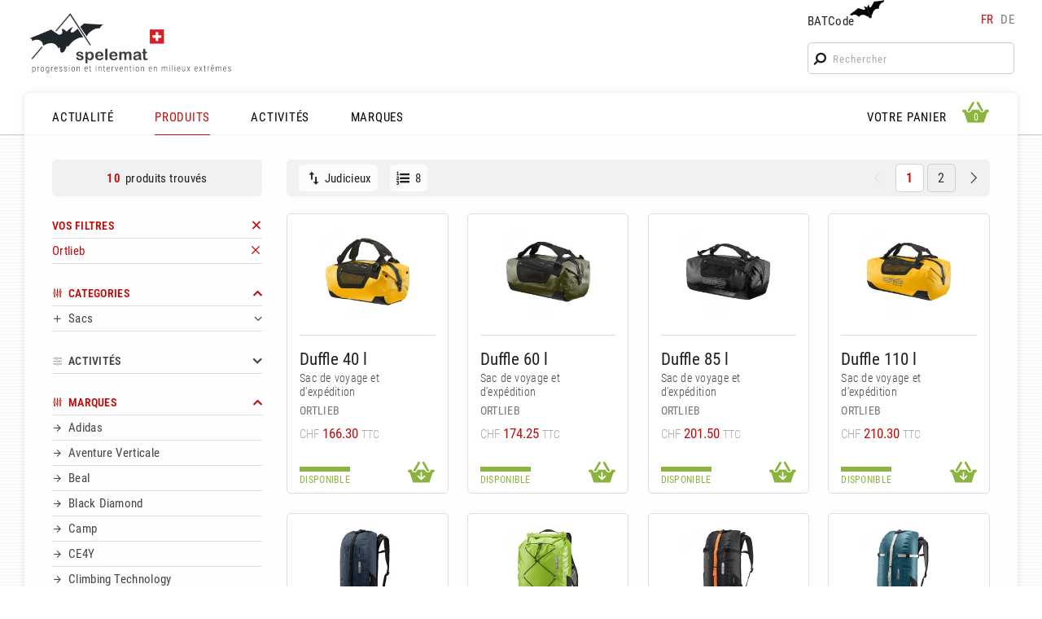

--- FILE ---
content_type: text/html; charset=UTF-8
request_url: https://www.spelemat.com/produits/f/b/ortlieb?perpage=8
body_size: 6966
content:
<!DOCTYPE html>
<html lang="fr" dir="ltr" id="root" class="root" data-nav_break=860 data-phone_break=640>
<head>
<meta charset="UTF-8">
<title>Produits par catégorie | SPELEMAT - Équipement montagne, escalade, travail en hauteur</title>
<meta name="viewport" content="width=device-width, initial-scale=1, minimum-scale=1" id="viewport">
<meta http-equiv="X-UA-Compatible" content="IE=Edge">
<meta name="msvalidate.01" content="3B5B4ADE01205306C74319CE2A50E3EC">
<meta name="description" content="Une collection de produits filtrés par Marque: Ortlieb">
<meta name="keywords" content="escalade, grimpe, bloc, alpin, expédition, treck, alpinisme, montagne, via ferrata, spéléo, canyoning, randonnée, geocaching, travaux en hauteur, acrobatique, accès difficile, confiné, souterrain, sauvetage, intervention, pompier, police, élagage, toit, pente, assurage, ligne de vie, sécurité, antichute, EPI, équipement, matériel, conseil, harnais, baudrier, casque, assureur, descendeur, longe, mousqueton, connecteur, bloqueur, poulie, amarrage, corde, statique, dynamique, sangle, crampon, piolet, lampe, frontale, chaussons, bottes, combi, prises, mur, Aventure Verticale, Beal, Black Diamond, Camp, DMM, MTDE, Etché, La Sportiva, Maillon Peguet, Mammut, Meander, Petzl, Raumer, Simond, TechTonique, Vade Retro, PMI, SMC, Rock Exotica, Omega Pacific, Osm’Ose, suisse, location, shop, magasin">
<meta name="author" content="Design & Developpement: Spectabile">
<meta name="robots" content="index, follow">
<meta name="format-detection" content="telephone=no">
<meta property="og:type" content="website">
<meta property="og:site_name" content="Spelemat - Équipement montagne, escalade, travail en hauteur">
<meta property="og:url" content="https://www.spelemat.com/produits/f/b/ortlieb?perpage=8">
<meta property="og:title" content="Produits par catégorie">
<meta property="og:description" content="Une collection de produits filtrés par Marque: Ortlieb">
<link rel="canonical" href="https://www.spelemat.com/produits/f/b/ortlieb">
<link rel="alternate" hreflang="fr" href="https://www.spelemat.com/produits/f/b/ortlieb">
<link rel="alternate" hreflang="de" href="https://www.spelemat.com/produkte/f/b/ortlieb">
<link rel="apple-touch-icon" sizes="180x180" href="/favicons/apple-touch-icon.png">
<link rel="icon" type="image/png" sizes="32x32" href="/favicons/favicon-32x32.png">
<link rel="icon" type="image/png" sizes="16x16" href="/favicons/favicon-16x16.png">
<link rel="manifest" href="/favicons/site.webmanifest">
<link rel="mask-icon" href="/favicons/safari-pinned-tab.svg" color="#000000">
<link rel="shortcut icon" href="/favicons/favicon.ico">
<meta name="msapplication-TileColor" content="#ffffff">
<meta name="msapplication-config" content="/favicons/browserconfig.xml">
<meta name="theme-color" content="#ffffff">
<link rel="stylesheet" href="/styles/fontawesome-site/style.min.css?v=1.2" media="screen">
<link rel="stylesheet" href="/js/fancybox4/fancybox.css" media="screen">
<link rel="stylesheet" href="/js/swiper/swiper-bundle.min.css" media="screen">
<link rel="preload" type="font/woff2" href="/templates/sorin/fonts/roboto-condensed-300.woff2" as="font" crossorigin>
<link rel="preload" type="font/woff2" href="/templates/sorin/fonts/roboto-condensed-regular.woff2" as="font" crossorigin>
<link rel="preload" type="font/woff2" href="/templates/sorin/fonts/roboto-condensed-500.woff2" as="font" crossorigin>
<link rel="preload" type="font/woff2" href="/templates/sorin/fonts/roboto-condensed-600.woff2" as="font" crossorigin>
<link rel="stylesheet preload" href="/templates/sorin/styles.min.css?v=2.6" media="screen" as="style">
<link rel="stylesheet preload" href="/templates/sorin/editor.min.css?v=1.6" media="screen" as="style">
<link rel="stylesheet" href="/mod/search/mod.min.css?v=1.4" media="screen">
<link rel="stylesheet" href="/mod/shop/mod.min.css?v=2.2" media="screen">
<script type="application/ld+json">
[{"@context":"https://schema.org","@type":"Article","mainEntityOfPage":{"@type":"WebPage","@id":"https://www.spelemat.com/produits/f/b/ortlieb?perpage=8"},"headline":"Produits par cat\u00e9gorie","image":[],"datePublished":"2020-09-12T13:45:00+02:00","dateModified":"2021-09-26T02:00:51+02:00","author":{"@type":"Organization","name":"Spelemat"},"publisher":{"@type":"Organization","name":"Spelemat","logo":{"@type":"ImageObject","url":"https://www.spelemat.com/data/images/spelemat-logo.png"}},"description":"Une collection de produits filtr\u00e9s par Marque: Ortlieb"}]</script>
<script src="/js/bootstrap.min.js?v=1.3"></script>
<script src="/js/jquery/jquery.min.js"></script>
<script async src="https://www.googletagmanager.com/gtag/js?id=G-XXQ453F6HR"></script>
<script>
  window.dataLayer = window.dataLayer || [];
  function gtag(){dataLayer.push(arguments);}
  gtag('js', new Date());
  gtag('config', 'G-XXQ453F6HR');
</script>
</head>
<body class="user is-user-page cats main-shop prods-list">
<div id="page" class="page">
<header id="top" class="top container">
<figure id="logo" class="logo">
<a href="/" class="logo-link"><img class="logo-img" src="/templates/sorin/img/spelemat-logo.svg" alt="Spelemat Logo"><img class="logo-img-phone" src="/templates/sorin/img/spelemat-logo-phone.svg" alt="Spelemat Logo"></a>
</figure>
<div id="tools" class="tools">
<div class="bat-langs">
<div id="batcode-wrap" class="batcode-wrap"><a href="javascript:void(0);" id="batcode-link" class="batcode-link">BATCode<img class="batcode-icon" src="/templates/sorin/img/batcode_icon.svg" alt="BATCode icon"></a></div>
<nav class="lang_switch">
<a class="lang fr active" href="https://www.spelemat.com/produits/f/b/ortlieb?perpage=8">fr</a><span class="lang_sep"> </span><a class="lang de not-active" href="https://www.spelemat.com/produkte/f/b/ortlieb?perpage=8">de</a></nav>
</div>
<div class="search-link-wrap"><a href="javascript:void(0);" id="search-link" class="search-link"><i class="fa-search"></i></a></div>
<div id="search-wrap" class="search-wrap"><form method="get" action="/recherche" id="search-form" class="search-form">
<i class="fa-search search-icon"></i><input type="text" name="q" id="search_key" class="search_key" placeholder="Rechercher" autocorrect="off" autocapitalize="none" autocomplete="off">
</form>
</div>
</div>
<div id="batcode" class="batcode shadow">
<div id="batcode-inner" class="batcode-inner">
<h3 id="batcode_title" class="batcode_title"><a href="https://www.spelemat.com/produits/f/b/ortlieb?perpage=8" id="close_batcode" class="close_batcode"><i class="fa-cross"></i> BATCode<img class="batcode_icon" src="/templates/sorin/img/batcode_icon.svg" alt="BATCode icon"></a></h3>
<div id="batcode_login" class="batcode_login">
<form method="post" id="batcode_form" class="batcode_form">
<h4 class="batcode_form_title">Rentrez votre BATCode et validez</h4>
<p class="formrow"><input type="text" name="batcode_key" class="batcode_key" id="batcode_key" maxlength="32" autocorrect="off" autocapitalize="none" autocomplete="off"><button type="submit" id="batcode_check" class="submit client btn_gradient">OK</button></p>
<input type="hidden" id="language" value="fr">
<input type="hidden" id="tokensign" value="8531E081AECF5D1A06612262C632CB0B2F4D00E52198F209145C5618872DA2CA">
<p id="error" class="error" style="display:none;"></p>
</form>
</div>
</div>
</div>
</header>
<div id="middle" class="middle">
<div class="middle-inner container">
<div class="nav-wrap">
<div class="mobile-triggers"><a href="javascript:void(0);" id="open-menu" class="trigger-menu open-menu"><i class="fa-menu-fancy-thick-left"></i></a>
<a href="javascript:void(0);" id="close-menu" class="trigger-menu close-menu close-modal"><i class="fa-cross"></i></a>
</div><nav id="menu" class="main-menu top-nav">
<ul class="menu top_menu shop L1">
<li id="menu-item-1" class="menu-item home first">
<a id="shop_home" class="menu-link top-link L1" href="/actualite" data-mid="1">ACTUALITÉ</a>
</li>
<li id="menu-item-2" class="menu-item active">
<a id="shop_cats" class="menu-link top-link current L1" href="/produits" data-mid="2">PRODUITS</a>
</li>
<li id="menu-item-3" class="menu-item">
<a id="shop_activities" class="menu-link top-link L1" href="/activites" data-mid="3">ACTIVITÉS</a>
</li>
<li id="menu-item-4" class="menu-item">
<a id="shop_brands" class="menu-link top-link L1" href="/marques" data-mid="4">MARQUES</a>
</li>
</ul>
</nav>
<nav id="basket-menu" class="basket-menu top-nav">
<ul class="menu checkout_panier L1">
<li id="menu-item-5" class="menu-item first">
<a id="checkout_panier" class="menu-link top-link L1" href="/votre-panier" data-mid="5"><span class="menu-str">VOTRE PANIER</span><span id="basket-icon-small" class="basket-icon small"><i class="fa-basket"></i><span id="basket-count-small" class="basket-count small">0</span></span>
</a>
</li>
</ul>
</nav>
<div id="basket" class="basket-modal shadow">
<div id="basket-inner" class="basket-inner basket">
<div id="basket_top" class="basket_top">
<h4 id="basket_title" class="basket_title"><a href="#" id="close_basket" class="close_basket"><i class="fa-cross"></i>Aperçu Panier</a></h4>
<div id="basket-icon-big" class="basket-icon big active">
<i class="fa-basket"></i><span id="basket-count-big" class="basket-count">0</span></div>
</div>
<div id="basket-content" class="basket-content">
Panier vide</div>
</div>
</div>
</div>
<main id="content" class="content filters-after-prods">
<div id="shopleft" class="shopleft have-filters">
<a href="#" id="close-filters" class="close-filters close-modal"><i class="fa-cross"></i></a>
<div class="filters-top"></div>
<div id="shop-left-top" class="shop-left-top">
<div class="prod_found desktop-only all"><div class="found-wrap"><span class="bold">10</span> produits trouvés</div>
<a href="#" id="open-filters" class="open-filters"><i class="fa-equalizer"></i></a></div>
<div class="active-filters trigger-right">
<div class="active-filters-inner">
<h4 class="filters-title"><a href="/produits" class="right-icon remove_all_filters" title="Supprimer tous les filtres"><span class="item-text">VOS FILTRES</span></a></h4>
<ul class="user_filters_list">
<li><a class="item filter-item right-icon" href="/produits" title="Supprimer filtre"><span>Ortlieb</span></a></li>
</ul>
</div>
</div>
</div>
<div id="main-filters" class="main-filters">
<div class="cat-filters-wrap filters-cats">
<h4 class="filters-title collapse open"><a id="show_cats" href="/produits" class="collapse-trigger right-icon"><i class="fa-equalizer cat-filter-icon"></i><span class="item-text">CATEGORIES</span></a></h4>
<ul id="clist_L1_0" class="clist L1">
<li class="li-item parent plus"><div class="animcollapse_items"><span class="animcollapse plus left_icon"></span><a href="/produits/f/b/ortlieb+c/sacs" class="parent-link"><span class="item-text">Sacs</span></a><span class="animcollapse plus right_icon"></span></div>
<ul id="clist_L2_6" class="clist L2">
<li class="li-item"><a class="item" href="/produits/f/b/ortlieb+c/sacs/sacs-a-dos"><span class="item-text">Sacs à dos</span></a></li>
</ul>
</li>
</ul>
</div>
<div class="cat-filters-wrap filters-activities">
<h4 class="filters-title"><a id="show_activities" href="/activites" class="collapse-trigger right-icon"><i class="fa-equalizer cat-filter-icon"></i><span class="item-text">ACTIVITÉS</span></a></h4>
<ul id="alist">
<li class="li-item"><a class="item" href="/produits/f/b/ortlieb+a/speleo-canyoning">Spéléo, canyoning</a></li>
<li class="li-item"><a class="item" href="/produits/f/b/ortlieb+a/escalade-montagne">Escalade, montagne</a></li>
<li class="li-item"><a class="item" href="/produits/f/b/ortlieb+a/voyages">Voyages</a></li>
</ul>
</div>
<div class="cat-filters-wrap filters-brands">
<h4 class="filters-title open"><a id="show_brands" href="/marques" class="collapse-trigger right-icon"><i class="fa-equalizer cat-filter-icon"></i><span class="item-text">MARQUES</span></a></h4>
<ul id="blist">
<li class="li-item"><a class="item" href="/produits/f/b/adidas">Adidas</a></li>
<li class="li-item"><a class="item" href="/produits/f/b/aventure-verticale">Aventure Verticale</a></li>
<li class="li-item"><a class="item" href="/produits/f/b/beal">Beal</a></li>
<li class="li-item"><a class="item" href="/produits/f/b/black-diamond">Black Diamond</a></li>
<li class="li-item"><a class="item" href="/produits/f/b/camp">Camp</a></li>
<li class="li-item"><a class="item" href="/produits/f/b/ce4y">CE4Y</a></li>
<li class="li-item"><a class="item" href="/produits/f/b/climbing-technology">Climbing Technology</a></li>
<li class="li-item"><a class="item" href="/produits/f/b/cmc">CMC</a></li>
<li class="li-item"><a class="item" href="/produits/f/b/courant">Courant</a></li>
<li class="li-item"><a class="item" href="/produits/f/b/crewsaver">Crewsaver</a></li>
<li class="li-item"><a class="item" href="/produits/f/b/curtec">Curtec</a></li>
<li class="li-item"><a class="item" href="/produits/f/b/dmm">DMM</a></li>
<li class="li-item"><a class="item" href="/produits/f/b/edelrid">Edelrid</a></li>
<li class="li-item"><a class="item" href="/produits/f/b/etche">Etché</a></li>
<li class="li-item"><a class="item" href="/produits/f/b/exped">Exped</a></li>
<li class="li-item"><a class="item" href="/produits/f/b/fixe">Fixe</a></li>
<li class="li-item"><a class="item" href="/produits/f/b/gill">Gill</a></li>
<li class="li-item"><a class="item" href="/produits/f/b/gokang">Gokang</a></li>
<li class="li-item"><a class="item" href="/produits/f/b/harken">Harken</a></li>
<li class="li-item"><a class="item" href="/produits/f/b/jaws">Jaws</a></li>
<li class="li-item"><a class="item" href="/produits/f/b/jetboil">Jetboil</a></li>
<li class="li-item"><a class="item" href="/produits/f/b/kask">Kask</a></li>
<li class="li-item"><a class="item" href="/produits/f/b/kong">Kong</a></li>
<li class="li-item"><a class="item" href="/produits/f/b/la-siesta">La Siesta</a></li>
<li class="li-item"><a class="item" href="/produits/f/b/la-sportiva">La Sportiva</a></li>
<li class="li-item"><a class="item" href="/produits/f/b/lambin-ravau">Lambin Ravau</a></li>
<li class="li-item"><a class="item" href="/produits/f/b/lapis">Lapis</a></li>
<li class="li-item"><a class="item" href="/produits/f/b/liquid-grip">Liquid Grip</a></li>
<li class="li-item"><a class="item" href="/produits/f/b/mammut">Mammut</a></li>
<li class="li-item"><a class="item" href="/produits/f/b/meander">Meander</a></li>
<li class="li-item"><a class="item" href="/produits/f/b/movement">Movement</a></li>
<li class="li-item"><a class="item" href="/produits/f/b/msr">MSR</a></li>
<li class="li-item"><a class="item" href="/produits/f/b/mtde">MTDE</a></li>
<li class="li-item"><a class="item" href="/produits/f/b/omega-pacific">Omega Pacific</a></li>
<li class="li-item"><a class="item" href="/produits/f/b/opinel">Opinel</a></li>
<li class="li-item"><a class="item active" href="/produits/f/b/ortlieb">Ortlieb</a></li>
<li class="li-item"><a class="item" href="/produits/f/b/ortovox">Ortovox</a></li>
<li class="li-item"><a class="item" href="/produits/f/b/osm-ose">Osm&#039;Ose</a></li>
<li class="li-item"><a class="item" href="/produits/f/b/osm-ose-quincaillerie">Osm&#039;Ose (quincaillerie)</a></li>
<li class="li-item"><a class="item" href="/produits/f/b/peguet">Peguet</a></li>
<li class="li-item"><a class="item" href="/produits/f/b/petzl">Petzl</a></li>
<li class="li-item"><a class="item" href="/produits/f/b/petzl-lighting">Petzl Lighting</a></li>
<li class="li-item"><a class="item" href="/produits/f/b/power-n-play">Power&#039;n Play</a></li>
<li class="li-item"><a class="item" href="/produits/f/b/raumer">Raumer</a></li>
<li class="li-item"><a class="item" href="/produits/f/b/rock-exotica">Rock Exotica</a></li>
<li class="li-item"><a class="item" href="/produits/f/b/smc">SMC</a></li>
<li class="li-item"><a class="item" href="/produits/f/b/spelemat">Spelemat</a></li>
<li class="li-item"><a class="item" href="/produits/f/b/spinlock">Spinlock</a></li>
<li class="li-item"><a class="item" href="/produits/f/b/sponser">Sponser</a></li>
<li class="li-item"><a class="item" href="/produits/f/b/strep">Strep</a></li>
<li class="li-item"><a class="item" href="/produits/f/b/taz">Taz</a></li>
<li class="li-item"><a class="item" href="/produits/f/b/techtonique">TechTonique</a></li>
<li class="li-item"><a class="item" href="/produits/f/b/trigano">Trigano</a></li>
<li class="li-item"><a class="item" href="/produits/f/b/tsl">TSL</a></li>
<li class="li-item"><a class="item" href="/produits/f/b/vade-retro">Vade Retro</a></li>
</ul>
</div>
</div>
</div>
<div id="shopright" class="shopright have-filters">
<div class="prod_sort sort-top clear"><div class="sort fancy-select">
<a id="orderby-trigger" class="fancy-trigger orderby-trigger is-pos" href="javascript:;" title="Trier par"><i class="fa-sort-swap"></i><span>Judicieux</span></a><ul class="fancy-list fancy-orderby is-pos">
<li class="sort-item active"><a href="/produits/f/b/ortlieb?usort=prodpos&uorder=ASC">Judicieux</a></li>
<li class="sort-item"><a href="/produits/f/b/ortlieb?usort=prodprice&uorder=ASC">Prix Ascendant</a></li>
<li class="sort-item"><a href="/produits/f/b/ortlieb?usort=prodprice&uorder=DESC">Prix Descendant</a></li>
<li class="sort-item"><a href="/produits/f/b/ortlieb?usort=prodname&uorder=ASC">Nom Produit A-Z</a></li>
<li class="sort-item"><a href="/produits/f/b/ortlieb?usort=prodname&uorder=DESC">Nom Produit Z-A</a></li>
<li class="sort-item"><a href="/produits/f/b/ortlieb?usort=created_at&uorder=DESC">Les plus récents</a></li>
<li class="sort-item"><a href="/produits/f/b/ortlieb?usort=created_at&uorder=ASC">Les plus anciens</a></li>
</ul>
</div>
<div class="perpage fancy-select">
<a id="perpage-trigger" class="fancy-trigger perpage-trigger" href="javascript:;" title="Nombre d'éléments par page"><i class="fa-list-ol"></i><span>8</span></a><ul class="fancy-list fancy-perpage">
<li class="sort-item"><a href="/produits/f/b/ortlieb?perpage=4">4</a></li>
<li class="sort-item active"><a href="/produits/f/b/ortlieb?perpage=8">8</a></li>
<li class="sort-item"><a href="/produits/f/b/ortlieb?perpage=16">16</a></li>
<li class="sort-item"><a href="/produits/f/b/ortlieb?perpage=20">20</a></li>
<li class="sort-item"><a href="/produits/f/b/ortlieb?perpage=24">24</a></li>
<li class="sort-item"><a href="/produits/f/b/ortlieb?perpage=28">28</a></li>
<li class="sort-item"><a href="/produits/f/b/ortlieb?perpage=32">32</a></li>
<li class="sort-item"><a href="/produits/f/b/ortlieb?perpage=36">36</a></li>
<li class="sort-item"><a href="/produits/f/b/ortlieb?perpage=40">40</a></li>
</ul>
</div>
<div class="pagination-wrap">
<ul class="pagination">
<li class="page-item next-prev prev disabled"><a href="#" class="page-link" rel="prev"><i class="fa-chevron-thin-left"></i></a></li>
<li class="page-item active"><a href="/produits/f/b/ortlieb?perpage=8" class="page-link">1</a></li>
<li class="page-item"><a href="/produits/f/b/ortlieb?perpage=8&amp;page=2" class="page-link">2</a></li>
<li class="page-item next-prev next"><a href="/produits/f/b/ortlieb?perpage=8&amp;page=2" class="page-link" rel="next"><i class="fa-chevron-thin-right"></i></a></li>
</ul>
</div></div>
<ul id="prodlist" class="prodlist">
<li id="item_1" class="prodlist-item">
<form class="prodform">
<figure class="itemimg"><a href="/produits/f/b/ortlieb+p/duffle-40-l" title="Duffle 40 l"><img src="/data/mods/mod_shop/prods/prod-1081/duffle_40_jaune-thumb.jpg" alt="duffle_40_jaune.jpg" class="thumb portrait" loading="lazy"></a></figure>
<div class="prod_infos">
<h2 class="itemname">
<a class="itemlink ellipsis" href="/produits/f/b/ortlieb+p/duffle-40-l" title="Duffle 40 l">Duffle 40 l</a>
</h2>
<h3 class="itemshortdescript" title="Sac de voyage et d'expédition">Sac de voyage et d'expédition</h3>
<h3 class="itembrand">Ortlieb</h3><h3 class="prodprice"><span class="chf">CHF</span> <span class="userprice"><span class="lastprice">166.30</span></span>  <span class="ttc">TTC</span></h3><div class="stockbasket"><h4 class="produtil prodstock in">DISPONIBLE</h4><a href="/produits/f/b/ortlieb+p/duffle-40-l" class="basketcolor in"><i class="fa-basket-arrow"></i></a></div>
</div>
</form>
</li>
<li id="item_2" class="prodlist-item">
<form class="prodform">
<figure class="itemimg"><a href="/produits/f/b/ortlieb+p/duffle-60-l" title="Duffle 60 l"><img src="/data/mods/mod_shop/prods/prod-1083/duffle_60_olive-thumb.jpg" alt="duffle_60_olive.jpg" class="thumb portrait" loading="lazy"></a></figure>
<div class="prod_infos">
<h2 class="itemname">
<a class="itemlink ellipsis" href="/produits/f/b/ortlieb+p/duffle-60-l" title="Duffle 60 l">Duffle 60 l</a>
</h2>
<h3 class="itemshortdescript" title="Sac de voyage et d'expédition">Sac de voyage et d'expédition</h3>
<h3 class="itembrand">Ortlieb</h3><h3 class="prodprice"><span class="chf">CHF</span> <span class="userprice"><span class="lastprice">174.25</span></span>  <span class="ttc">TTC</span></h3><div class="stockbasket"><h4 class="produtil prodstock in">DISPONIBLE</h4><a href="/produits/f/b/ortlieb+p/duffle-60-l" class="basketcolor in"><i class="fa-basket-arrow"></i></a></div>
</div>
</form>
</li>
<li id="item_3" class="prodlist-item">
<form class="prodform">
<figure class="itemimg"><a href="/produits/f/b/ortlieb+p/duffle-85-l" title="Duffle 85 l"><img src="/data/mods/mod_shop/prods/prod-1084/duffle_85_noir-thumb.jpg" alt="duffle_85_noir.jpg" class="thumb portrait" loading="lazy"></a></figure>
<div class="prod_infos">
<h2 class="itemname">
<a class="itemlink ellipsis" href="/produits/f/b/ortlieb+p/duffle-85-l" title="Duffle 85 l">Duffle 85 l</a>
</h2>
<h3 class="itemshortdescript" title="Sac de voyage et d'expédition">Sac de voyage et d'expédition</h3>
<h3 class="itembrand">Ortlieb</h3><h3 class="prodprice"><span class="chf">CHF</span> <span class="userprice"><span class="lastprice">201.50</span></span>  <span class="ttc">TTC</span></h3><div class="stockbasket"><h4 class="produtil prodstock in">DISPONIBLE</h4><a href="/produits/f/b/ortlieb+p/duffle-85-l" class="basketcolor in"><i class="fa-basket-arrow"></i></a></div>
</div>
</form>
</li>
<li id="item_4" class="prodlist-item">
<form class="prodform">
<figure class="itemimg"><a href="/produits/f/b/ortlieb+p/duffle-110-l" title="Duffle 110 l"><img src="/data/mods/mod_shop/prods/prod-1085/duffle_110_jaune-thumb.jpg" alt="duffle_110_jaune.jpg" class="thumb portrait" loading="lazy"></a></figure>
<div class="prod_infos">
<h2 class="itemname">
<a class="itemlink ellipsis" href="/produits/f/b/ortlieb+p/duffle-110-l" title="Duffle 110 l">Duffle 110 l</a>
</h2>
<h3 class="itemshortdescript" title="Sac de voyage et d'expédition">Sac de voyage et d'expédition</h3>
<h3 class="itembrand">Ortlieb</h3><h3 class="prodprice"><span class="chf">CHF</span> <span class="userprice"><span class="lastprice">210.30</span></span>  <span class="ttc">TTC</span></h3><div class="stockbasket"><h4 class="produtil prodstock in">DISPONIBLE</h4><a href="/produits/f/b/ortlieb+p/duffle-110-l" class="basketcolor in"><i class="fa-basket-arrow"></i></a></div>
</div>
</form>
</li>
<li id="item_5" class="prodlist-item">
<form class="prodform">
<figure class="itemimg"><a href="/produits/f/b/ortlieb+p/atrack-cr-urban-2022" title="Atrack CR Urban 2022"><img src="/data/mods/mod_shop/prods/prod-1361/atrack-cr-urban_ink-thumb.jpg" alt="atrack-cr-urban_ink.jpg" class="thumb portrait" loading="lazy"></a></figure>
<div class="prod_infos">
<h2 class="itemname">
<a class="itemlink ellipsis" href="/produits/f/b/ortlieb+p/atrack-cr-urban-2022" title="Atrack CR Urban 2022">Atrack CR Urban 2022</a>
</h2>
<h3 class="itemshortdescript" title="Sac à dos">Sac à dos</h3>
<h3 class="itembrand">Ortlieb</h3><h3 class="prodprice"><span class="chf">CHF</span> <span class="userprice"><span class="lastprice">245.50</span></span>  <span class="ttc">TTC</span></h3><div class="stockbasket"><h4 class="produtil prodstock in">DISPONIBLE</h4><a href="/produits/f/b/ortlieb+p/atrack-cr-urban-2022" class="basketcolor in"><i class="fa-basket-arrow"></i></a></div>
</div>
</form>
</li>
<li id="item_6" class="prodlist-item">
<form class="prodform">
<figure class="itemimg"><a href="/produits/f/b/ortlieb+p/light-pack-two" title="Light-Pack Two"><img src="/data/mods/mod_shop/prods/prod-1362/light-pack-two_lime-thumb.jpg" alt="light-pack-two_lime.jpg" class="thumb portrait" loading="lazy"></a></figure>
<div class="prod_infos">
<h2 class="itemname">
<a class="itemlink ellipsis" href="/produits/f/b/ortlieb+p/light-pack-two" title="Light-Pack Two">Light-Pack Two</a>
</h2>
<h3 class="itemshortdescript" title="Sac à dos">Sac à dos</h3>
<h3 class="itembrand">Ortlieb</h3><h3 class="prodprice"><span class="chf">CHF</span> <span class="userprice"><span class="lastprice">122.30</span></span>  <span class="ttc">TTC</span></h3><div class="stockbasket"><h4 class="produtil prodstock in">DISPONIBLE</h4><a href="/produits/f/b/ortlieb+p/light-pack-two" class="basketcolor in"><i class="fa-basket-arrow"></i></a></div>
</div>
</form>
</li>
<li id="item_7" class="prodlist-item">
<form class="prodform">
<figure class="itemimg"><a href="/produits/f/b/ortlieb+p/atrack-bp" title="Atrack BP"><img src="/data/mods/mod_shop/prods/prod-1363/atrack-bp-thumb.jpg" alt="atrack-bp.jpg" class="thumb portrait" loading="lazy"></a></figure>
<div class="prod_infos">
<h2 class="itemname">
<a class="itemlink ellipsis" href="/produits/f/b/ortlieb+p/atrack-bp" title="Atrack BP">Atrack BP</a>
</h2>
<h3 class="itemshortdescript" title="Sac à dos">Sac à dos</h3>
<h3 class="itembrand">Ortlieb</h3><h3 class="prodprice"><span class="chf">CHF</span> <span class="userprice"><span class="lastprice">201.50</span></span>  <span class="ttc">TTC</span></h3><div class="stockbasket"><h4 class="produtil prodstock in">DISPONIBLE</h4><a href="#" class="addtocart_list basketcolor in" data-zone="prod_list"><i class="fa-basket-arrow"></i></a></div>
</div>
<input type="hidden" name="ajax_signature" value="PEnJUuATXwe716msGWiYK7MCkn71VxidYR1nY2qwGtLLjuZ2TLBUEOGnl5XGATjNyWh3ZiSerNUYYFH3saXzwlhSzMEGjCBRFB/2Vc6ehzsNuKYXhebi1lu1cCP9ojoxtlIJBFSJLyMODW1JGEU95D2rbvNbzWQ3g2caKNBSdTViWzXJgedRDqUL/[base64]/ou">
<input type="hidden" name="imgname" value="atrack-bp.jpg" class="cartimgname"><input type="hidden" name="imgpath" value="data/mods/mod_shop/prods/prod-1363/atrack-bp.jpg" class="cartimg"><input type="hidden" name="language" value="fr" class="language"><input type="hidden" name="tokensign" value="019F94A30367FA94FF5682044C25EFC7C6C7D4DDBC3485473003B7A226BAAE93"></form>
</li>
<li id="item_8" class="prodlist-item">
<form class="prodform">
<figure class="itemimg"><a href="/produits/f/b/ortlieb+p/atrack-35-l" title="Atrack 35 l"><img src="/data/mods/mod_shop/prods/prod-1364/atrack-35l_petrol-thumb.jpg" alt="atrack-35l_petrol.jpg" class="thumb portrait" loading="lazy"></a></figure>
<div class="prod_infos">
<h2 class="itemname">
<a class="itemlink ellipsis" href="/produits/f/b/ortlieb+p/atrack-35-l" title="Atrack 35 l">Atrack 35 l</a>
</h2>
<h3 class="itemshortdescript" title="Sac à dos">Sac à dos</h3>
<h3 class="itembrand">Ortlieb</h3><h3 class="prodprice"><span class="chf">CHF</span> <span class="userprice"><span class="lastprice">227.90</span></span>  <span class="ttc">TTC</span></h3><div class="stockbasket"><h4 class="produtil prodstock in">DISPONIBLE</h4><a href="/produits/f/b/ortlieb+p/atrack-35-l" class="basketcolor in"><i class="fa-basket-arrow"></i></a></div>
</div>
</form>
</li>
</ul>
<div class="prod_sort sort-bottom clear"><div class="sort fancy-select">
<a id="orderby-trigger" class="fancy-trigger orderby-trigger is-pos" href="javascript:;" title="Trier par"><i class="fa-sort-swap"></i><span>Judicieux</span></a><ul class="fancy-list fancy-orderby is-pos">
<li class="sort-item active"><a href="/produits/f/b/ortlieb?usort=prodpos&uorder=ASC">Judicieux</a></li>
<li class="sort-item"><a href="/produits/f/b/ortlieb?usort=prodprice&uorder=ASC">Prix Ascendant</a></li>
<li class="sort-item"><a href="/produits/f/b/ortlieb?usort=prodprice&uorder=DESC">Prix Descendant</a></li>
<li class="sort-item"><a href="/produits/f/b/ortlieb?usort=prodname&uorder=ASC">Nom Produit A-Z</a></li>
<li class="sort-item"><a href="/produits/f/b/ortlieb?usort=prodname&uorder=DESC">Nom Produit Z-A</a></li>
<li class="sort-item"><a href="/produits/f/b/ortlieb?usort=created_at&uorder=DESC">Les plus récents</a></li>
<li class="sort-item"><a href="/produits/f/b/ortlieb?usort=created_at&uorder=ASC">Les plus anciens</a></li>
</ul>
</div>
<div class="perpage fancy-select">
<a id="perpage-trigger" class="fancy-trigger perpage-trigger" href="javascript:;" title="Nombre d'éléments par page"><i class="fa-list-ol"></i><span>8</span></a><ul class="fancy-list fancy-perpage">
<li class="sort-item"><a href="/produits/f/b/ortlieb?perpage=4">4</a></li>
<li class="sort-item active"><a href="/produits/f/b/ortlieb?perpage=8">8</a></li>
<li class="sort-item"><a href="/produits/f/b/ortlieb?perpage=16">16</a></li>
<li class="sort-item"><a href="/produits/f/b/ortlieb?perpage=20">20</a></li>
<li class="sort-item"><a href="/produits/f/b/ortlieb?perpage=24">24</a></li>
<li class="sort-item"><a href="/produits/f/b/ortlieb?perpage=28">28</a></li>
<li class="sort-item"><a href="/produits/f/b/ortlieb?perpage=32">32</a></li>
<li class="sort-item"><a href="/produits/f/b/ortlieb?perpage=36">36</a></li>
<li class="sort-item"><a href="/produits/f/b/ortlieb?perpage=40">40</a></li>
</ul>
</div>
<div class="pagination-wrap">
<ul class="pagination">
<li class="page-item next-prev prev disabled"><a href="#" class="page-link" rel="prev"><i class="fa-chevron-thin-left"></i></a></li>
<li class="page-item active"><a href="/produits/f/b/ortlieb?perpage=8" class="page-link">1</a></li>
<li class="page-item"><a href="/produits/f/b/ortlieb?perpage=8&amp;page=2" class="page-link">2</a></li>
<li class="page-item next-prev next"><a href="/produits/f/b/ortlieb?perpage=8&amp;page=2" class="page-link" rel="next"><i class="fa-chevron-thin-right"></i></a></li>
</ul>
</div></div>
</div>
</main>
</div>
</div>
<footer id="footer" class="footer container flex">
<ul class="menu footer_client L1">
<li id="menu-item-6" class="menu-item parent has-sub first">
<a id="client_information" class="menu-link top-link L1" href="/information-client" data-mid="6">INFORMATIONS CLIENT</a>
<ul class="sub-menu L2">
<li id="menu-item-7" class="menu-item first">
<a id="info_terms" class="menu-link L2" href="/information-client/conditions-generales-de-vente" data-mid="7">Conditions générales de vente</a>
</li>
<li id="menu-item-8" class="menu-item">
<a id="legal_info" class="menu-link L2" href="/information-client/mentions-legales" data-mid="8">Mentions légales</a>
</li>
<li id="menu-item-9" class="menu-item">
<a id="return_warranty" class="menu-link L2" href="/information-client/retour-et-garantie" data-mid="9">Retour et garantie</a>
</li>
<li id="menu-item-10" class="menu-item last">
<a id="payment_methods" class="menu-link L2" href="/information-client/modes-de-paiement" data-mid="10">Modes de paiement</a>
</li>
</ul>
</li>
</ul>
<ul class="menu footer_spelemat L1">
<li id="menu-item-11" class="menu-item parent has-sub first">
<a id="about" class="menu-link top-link L1" href="/a-propos-de-spelemat" data-mid="11">À PROPOS DE SPELEMAT</a>
<ul class="sub-menu L2">
<li id="menu-item-12" class="menu-item first">
<a id="contact" class="menu-link L2" href="/a-propos-de-spelemat/contact" data-mid="12">Contact</a>
</li>
<li id="menu-item-13" class="menu-item">
<a id="who_we_are" class="menu-link L2" href="/a-propos-de-spelemat/qui-sommes-nous" data-mid="13">Qui sommes-nous</a>
</li>
<li id="menu-item-14" class="menu-item">
<a id="find_us" class="menu-link L2" href="/a-propos-de-spelemat/nous-trouver" data-mid="14">Nous trouver</a>
</li>
<li id="menu-item-18" class="menu-item last">
<a id="" class="menu-link L2" href="https://www.facebook.com/profile.php?id=100057537374378" rel="noopener" data-mid="18" target="_blank">Facebook</a>
</li>
</ul>
</li>
</ul>
<div class="snippet footer_shortcuts"><h3>RACCOURCIS</h3>
<p><a href="/votre-panier">Panier</a></p>
<p><a href="/commande">Passer la Commande</a></p>
<p><a href="/actualite">Accueil</a></p></div>
<div class="snippet footer_quick_contact"><h3>CONTACT RAPIDE</h3>
<p>Spelemat - CH-1654 Cerniat (en Gruyère)</p>
<p>Tél. +41(0)26 927 24 25</p>
<p>Fax +41(0)26 927 24 26</p></div>
<p class="copyright">© 2014-2026 - Groupe TechTonique SA</p></footer>
</div>
<script src="/js/jquery/jquery.collapse.js"></script>
<script src="/js/fancybox4/fancybox.umd.js"></script>
<script src="/js/swiper/swiper-bundle.min.js"></script>

<script src="/js/jquery/jquery.alphanum.min.js"></script>

<script src="/js/common.min.js?v=2.3"></script>
<script src="/mod/shop/js/shop.min.js?v=1.5"></script>
</body>
</html>


--- FILE ---
content_type: text/javascript
request_url: https://www.spelemat.com/js/jquery/jquery.alphanum.min.js
body_size: 3672
content:
/********************************************************************
* Limit the characters that may be entered in a text field
* Common options: alphanumeric, alphabetic or numeric
* Kevin Sheedy, 2012
* http://github.com/KevinSheedy/jquery.alphanum
*********************************************************************/
!function(e){e.fn.alphanum=function(e){return p(this,S,m(e)),this},e.fn.alpha=function(e){var t=m("alpha");return p(this,S,m(e,t)),this},e.fn.numeric=function(t){var n=v(t);return p(this,x,n),this.blur(function(){!function(t,n){var a=parseFloat(e(t).val()),r=e(t);if(isNaN(a))return void r.val("");h(n.min)&&a<n.min&&r.val("");h(n.max)&&a>n.max&&r.val("")}(this,n)}),this};var t,n,a={allow:"",disallow:"",allowSpace:!0,allowNewline:!0,allowNumeric:!0,allowUpper:!0,allowLower:!0,allowCaseless:!0,allowLatin:!0,allowOtherCharSets:!0,forceUpper:!1,forceLower:!1,maxLength:NaN},r={allowPlus:!1,allowMinus:!0,allowThouSep:!0,allowDecSep:!0,allowLeadingSpaces:!1,maxDigits:NaN,maxDecimalPlaces:NaN,maxPreDecimalPlaces:NaN,max:NaN,min:NaN},o={alpha:{allowNumeric:!1},upper:{allowNumeric:!1,allowUpper:!0,allowLower:!1,allowCaseless:!0},lower:{allowNumeric:!1,allowUpper:!1,allowLower:!0,allowCaseless:!0}},l={integer:{allowPlus:!1,allowMinus:!0,allowThouSep:!1,allowDecSep:!1},positiveInteger:{allowPlus:!1,allowMinus:!1,allowThouSep:!1,allowDecSep:!1}},i="!@#$%^&*()+=[]\\';,/{}|\":<>?~`.-_ ¬€£¦",c=",",u=".",s=function(){var e,t="0123456789".split(""),n={},a=0;for(a=0;a<t.length;a++)e=t[a],n[e]=!0;return n}(),f=(n=(t="abcdefghijklmnopqrstuvwxyz").toUpperCase(),new N(t+n));function p(t,n,a){t.each(function(){var t=e(this);t.off(".alphanum").on("keyup.alphanum change.alphanum paste.alphanum",function(e){var r="";e.originalEvent&&e.originalEvent.clipboardData&&e.originalEvent.clipboardData.getData&&(r=e.originalEvent.clipboardData.getData("text/plain")),setTimeout(function(){!function(e,t,n,a){var r=e.val();""==r&&a.length>0&&(r=a);var o=t(r,n);if(r==o)return;var l=e.alphanum_caret();e.val(o),r.length==o.length+1?e.alphanum_caret(l-1):e.alphanum_caret(l)}(t,n,a,r)},0)}).on("keypress.alphanum",function(e){var r=e.charCode?e.charCode:e.which;if(!(function(e){return!(e>=32)&&10!=e&&13!=e}(r)||e.ctrlKey||e.metaKey)){var o=String.fromCharCode(r),l=t.selection(),i=l.start,c=l.end,u=t.val(),s=u.substring(0,i)+o+u.substring(c);n(s,a)!=s&&e.preventDefault()}})})}function h(e){return!isNaN(e)}function m(t,n){void 0===n&&(n=a);var r,l,c,u,s,f={};return r="string"==typeof t?o[t]:void 0===t?{}:t,e.extend(f,n,r),void 0===f.blacklist&&(f.blacklistSet=(l=f.allow,c=f.disallow,u=new N(i+c),s=new N(l),u.subtract(s))),f}function v(t){var n,a={};return n="string"==typeof t?l[t]:void 0===t?{}:t,e.extend(a,r,n),a}function d(e,t,n){return!(n.maxLength&&e.length>=n.maxLength)&&(n.allow.indexOf(t)>=0||(!(!n.allowSpace||" "!=t)||!!(n.allowNewline||"\n"!=t&&"\r"!=t)&&(!n.blacklistSet.contains(t)&&(!(!n.allowNumeric&&s[t])&&(!(!n.allowUpper&&function(e){var t=e.toUpperCase(),n=e.toLowerCase();return e==t&&t!=n}(t))&&(!(!n.allowLower&&function(e){var t=e.toUpperCase(),n=e.toLowerCase();return e==n&&t!=n}(t))&&(!(!n.allowCaseless&&function(e){return e.toUpperCase()==e.toLowerCase()}(t))&&(!(!n.allowLatin&&f.contains(t))&&(!!n.allowOtherCharSets||!(!s[t]&&!f.contains(t)))))))))))}function g(e,t,n){if(s[t])return!function(e,t){var n=t.maxDigits;return""!==n&&!isNaN(n)&&w(e)>=n}(e,n)&&(!function(e,t){var n=t.maxPreDecimalPlaces;return""!==n&&!isNaN(n)&&!(e.indexOf(u)>=0)&&w(e)>=n}(e,n)&&(!function(e,t){var n=t.maxDecimalPlaces;if(""===n||isNaN(n))return!1;var a=e.indexOf(u);return-1!=a&&w(e.substring(a))>=n}(e,n)&&(!function(e,t){return!(!t.max||t.max<0)&&parseFloat(e)>t.max}(e+t,n)&&!function(e,t){return!(!t.min||t.min>0)&&parseFloat(e)<t.min}(e+t,n))));if(n.allowPlus&&"+"==t&&""==e)return!0;if(n.allowMinus&&"-"==t&&""==e)return!0;if(t==c&&n.allowThouSep&&function(e){if(0==e.length)return!1;if(e.indexOf(u)>=0)return!1;var t=e.indexOf(c);if(t<0)return!0;var n=e.lastIndexOf(c);return!(e.length-n-1<3||w(e.substring(t))%3>0)}(e))return!0;if(t==u){if(e.indexOf(u)>=0)return!1;if(n.allowDecSep&&0===n.maxDecimalPlaces)return!1;if(n.allowDecSep)return!0}return!1}function w(e){return(e+="").replace(/[^0-9]/g,"").length}function S(e,t){if("string"!=typeof e)return e;var n,a=e.split(""),r=[],o=0;for(o=0;o<a.length;o++){n=a[o],d(r.join(""),n,t)&&r.push(n)}var l=r.join("");return t.forceLower?l=l.toLowerCase():t.forceUpper&&(l=l.toUpperCase()),l}function x(e,t){if("string"!=typeof e)return e;var n,a=e.split(""),r=[],o=0;for(o=0;o<a.length;o++){n=a[o],g(r.join(""),n,t)&&r.push(n)}return r.join("")}function N(e){this.map="string"==typeof e?function(e){var t,n={},a=e.split(""),r=0;for(r=0;r<a.length;r++)t=a[r],n[t]=!0;return n}(e):{}}N.prototype.add=function(e){var t=this.clone();for(var n in e.map)t.map[n]=!0;return t},N.prototype.subtract=function(e){var t=this.clone();for(var n in e.map)delete t.map[n];return t},N.prototype.contains=function(e){return!!this.map[e]},N.prototype.clone=function(){var e=new N;for(var t in this.map)e.map[t]=!0;return e},e.fn.alphanum.backdoorAlphaNum=function(e,t){return S(e,m(t))},e.fn.alphanum.backdoorNumeric=function(e,t){return x(e,v(t))},e.fn.alphanum.setNumericSeparators=function(e){1==e.thousandsSeparator.length&&1==e.decimalSeparator.length&&(c=e.thousandsSeparator,u=e.decimalSeparator)}}(jQuery),function(e){function t(e,t){if(e.createTextRange){var n=e.createTextRange();n.move("character",t),n.select()}else null!=e.selectionStart&&(e.focus(),e.setSelectionRange(t,t))}e.fn.alphanum_caret=function(n,a){return void 0===n?function(e){if("selection"in document){var t=e.createTextRange();try{t.setEndPoint("EndToStart",document.selection.createRange())}catch(e){return 0}return t.text.length}if(null!=e.selectionStart)return e.selectionStart}(this.get(0)):this.queue(function(r){if(isNaN(n)){var o=e(this).val().indexOf(n);!0===a?o+=n.length:void 0!==a&&(o+=a),t(this,o)}else t(this,n);r()})}}(jQuery),function(e){var t=function(e){return e?e.ownerDocument.defaultView||e.ownerDocument.parentWindow:window},n=function(t,n){var a=e.Range.current(t).clone(),r=e.Range(t).select(t);return a.overlaps(r)?(a.compare("START_TO_START",r)<1?(startPos=0,a.move("START_TO_START",r)):(fromElementToCurrent=r.clone(),fromElementToCurrent.move("END_TO_START",a),startPos=fromElementToCurrent.toString().length),a.compare("END_TO_END",r)>=0?endPos=r.toString().length:endPos=startPos+a.toString().length,{start:startPos,end:endPos}):null},a=function(a){var r=t(a);if(void 0!==a.selectionStart)return document.activeElement&&document.activeElement!=a&&a.selectionStart==a.selectionEnd&&0==a.selectionStart?{start:a.value.length,end:a.value.length}:{start:a.selectionStart,end:a.selectionEnd};if(r.getSelection)return n(a);try{if("input"==a.nodeName.toLowerCase()){var o=t(a).document.selection.createRange(),l=a.createTextRange();l.setEndPoint("EndToStart",o);var i=l.text.length;return{start:i,end:i+o.text.length}}var c=n(a);if(!c)return c;var u=e.Range.current().clone(),s=u.clone().collapse().range,f=u.clone().collapse(!1).range;return s.moveStart("character",-1),f.moveStart("character",-1),0!=c.startPos&&""==s.text&&(c.startPos+=2),0!=c.endPos&&""==f.text&&(c.endPos+=2),c}catch(e){return{start:a.value.length,end:a.value.length}}},r=function(e,t,n,a){"number"==typeof n[0]&&n[0]<t&&(n[0]={el:a,count:n[0]-e}),"number"==typeof n[1]&&n[1]<=t&&(n[1]={el:a,count:n[1]-e})},o=function(e,t,n){var a,l;n=n||0;for(var i=0;e[i];i++)3===(a=e[i]).nodeType||4===a.nodeType?(l=n,n+=a.nodeValue.length,r(l,n,t,a)):8!==a.nodeType&&(n=o(a.childNodes,t,n));return n};jQuery.fn.selection=function(e,n){return void 0!==e?this.each(function(){!function(e,n,a){var r=t(e);if(e.setSelectionRange)void 0===a?(e.focus(),e.setSelectionRange(n,n)):(e.select(),e.selectionStart=n,e.selectionEnd=a);else if(e.createTextRange){var l=e.createTextRange();l.moveStart("character",n),a=a||n,l.moveEnd("character",a-e.value.length),l.select()}else if(r.getSelection){var i=r.document,c=r.getSelection(),u=i.createRange(),s=[n,void 0!==a?a:n];o([e],s),u.setStart(s[0].el,s[0].count),u.setEnd(s[1].el,s[1].count),c.removeAllRanges(),c.addRange(u)}else r.document.body.createTextRange&&((u=document.body.createTextRange()).moveToElementText(e),u.collapse(),u.moveStart("character",n),u.moveEnd("character",void 0!==a?a:n),u.select())}(this,e,n)}):a(this[0])},e.fn.selection.getCharElement=o}(jQuery);



/**********************************************************
* Selection Library
* Used to determine what text is highlighted in the textbox before a key is pressed.
* http://donejs.com/docs.html#!jQuery.fn.selection
* https://github.com/jupiterjs/jquerymx/blob/master/dom/selection/selection.js
***********************************************************/
(function(e){var t=function(e){return e.replace(/([a-z])([a-z]+)/gi,function(e,t,n){return t+n.toLowerCase()}).replace(/_/g,"")},n=function(e){return e.replace(/^([a-z]+)_TO_([a-z]+)/i,function(e,t,n){return n+"_TO_"+t})},r=function(e){return e?e.ownerDocument.defaultView||e.ownerDocument.parentWindow:window},i=function(t,n){var r=e.Range.current(t).clone(),i=e.Range(t).select(t);if(!r.overlaps(i)){return null}if(r.compare("START_TO_START",i)<1){startPos=0;r.move("START_TO_START",i)}else{fromElementToCurrent=i.clone();fromElementToCurrent.move("END_TO_START",r);startPos=fromElementToCurrent.toString().length}if(r.compare("END_TO_END",i)>=0){endPos=i.toString().length}else{endPos=startPos+r.toString().length}return{start:startPos,end:endPos}},s=function(t){var n=r(t);if(t.selectionStart!==undefined){if(document.activeElement&&document.activeElement!=t&&t.selectionStart==t.selectionEnd&&t.selectionStart==0){return{start:t.value.length,end:t.value.length}}return{start:t.selectionStart,end:t.selectionEnd}}else if(n.getSelection){return i(t,n)}else{try{if(t.nodeName.toLowerCase()=="input"){var s=r(t).document.selection.createRange(),o=t.createTextRange();o.setEndPoint("EndToStart",s);var u=o.text.length;return{start:u,end:u+s.text.length}}else{var a=i(t,n);if(!a){return a}var f=e.Range.current().clone(),l=f.clone().collapse().range,c=f.clone().collapse(false).range;l.moveStart("character",-1);c.moveStart("character",-1);if(a.startPos!=0&&l.text==""){a.startPos+=2}if(a.endPos!=0&&c.text==""){a.endPos+=2}return a}}catch(h){return{start:t.value.length,end:t.value.length}}}},o=function(e,t,n){var i=r(e);if(e.setSelectionRange){if(n===undefined){e.focus();e.setSelectionRange(t,t)}else{e.select();e.selectionStart=t;e.selectionEnd=n}}else if(e.createTextRange){var s=e.createTextRange();s.moveStart("character",t);n=n||t;s.moveEnd("character",n-e.value.length);s.select()}else if(i.getSelection){var o=i.document,u=i.getSelection(),f=o.createRange(),l=[t,n!==undefined?n:t];a([e],l);f.setStart(l[0].el,l[0].count);f.setEnd(l[1].el,l[1].count);u.removeAllRanges();u.addRange(f)}else if(i.document.body.createTextRange){var f=document.body.createTextRange();f.moveToElementText(e);f.collapse();f.moveStart("character",t);f.moveEnd("character",n!==undefined?n:t);f.select()}},u=function(e,t,n,r){if(typeof n[0]==="number"&&n[0]<t){n[0]={el:r,count:n[0]-e}}if(typeof n[1]==="number"&&n[1]<=t){n[1]={el:r,count:n[1]-e};}},a=function(e,t,n){var r,i;n=n||0;for(var s=0;e[s];s++){r=e[s];if(r.nodeType===3||r.nodeType===4){i=n;n+=r.nodeValue.length;u(i,n,t,r)}else if(r.nodeType!==8){n=a(r.childNodes,t,n)}}return n};jQuery.fn.selection=function(e,t){if(e!==undefined){return this.each(function(){o(this,e,t)})}else{return s(this[0])}};e.fn.selection.getCharElement=a})(jQuery);
